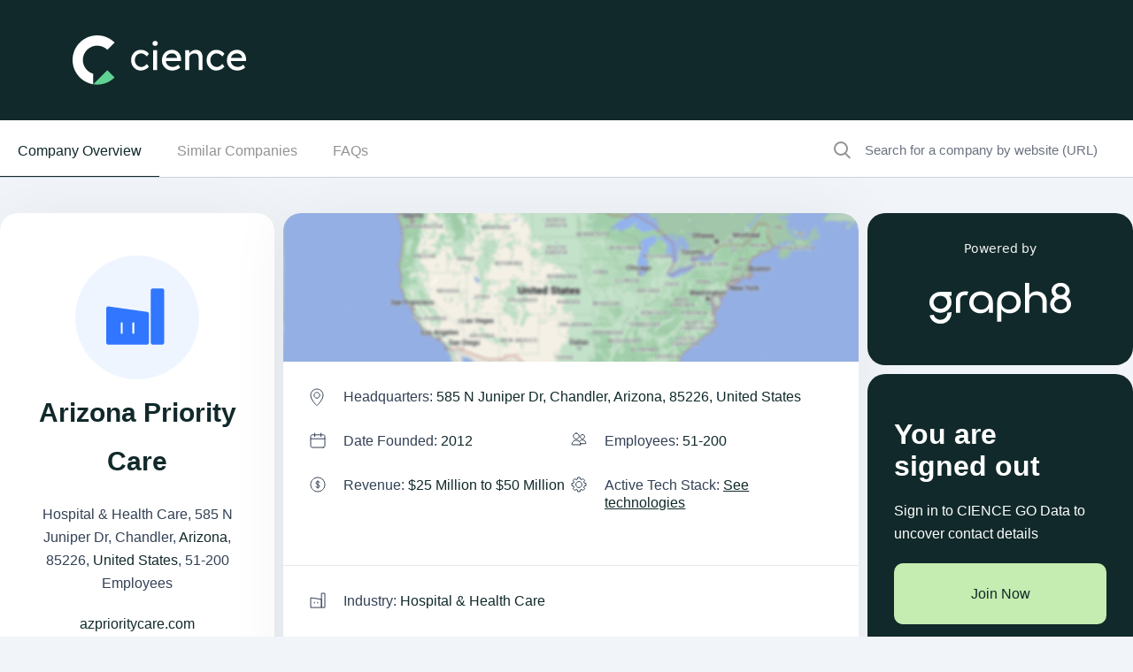

--- FILE ---
content_type: image/svg+xml
request_url: https://www.cience.com/x-assets/gray-icon-location-4ec2301c3872b29db87f0ce5af8b6c17576b443244fb0912cf776aa9ad358bbc.svg
body_size: 832
content:
<svg width="16" height="21" viewBox="0 0 16 21" fill="none" xmlns="http://www.w3.org/2000/svg">
<path d="M8 1C6.14424 1.00246 4.36519 1.74075 3.05297 3.05297C1.74075 4.36519 1.00246 6.14424 1 8C1 13.0254 7.52167 19.3196 7.79875 19.585C7.85265 19.6374 7.92484 19.6667 8 19.6667C8.07516 19.6667 8.14735 19.6374 8.20125 19.585C8.47833 19.3196 15 13.0254 15 8C14.9975 6.14424 14.2592 4.36519 12.947 3.05297C11.6348 1.74075 9.85576 1.00246 8 1V1ZM8 11.2083C7.36545 11.2083 6.74515 11.0202 6.21755 10.6676C5.68994 10.3151 5.27872 9.81402 5.03589 9.22778C4.79306 8.64153 4.72952 7.99644 4.85331 7.37409C4.97711 6.75173 5.28267 6.18006 5.73137 5.73137C6.18006 5.28267 6.75173 4.97711 7.37409 4.85331C7.99644 4.72952 8.64153 4.79306 9.22778 5.03589C9.81402 5.27872 10.3151 5.68994 10.6676 6.21755C11.0202 6.74515 11.2083 7.36545 11.2083 8C11.2078 8.85075 10.8696 9.6665 10.2681 10.2681C9.6665 10.8696 8.85075 11.2078 8 11.2083Z" stroke="#334155"/>
</svg>


--- FILE ---
content_type: image/svg+xml
request_url: https://www.cience.com/x-assets/gray-icon-calender-c22aa02b4ae21a12ab1d51e976598ea53dd678b530bb2166f3933d872c57cc96.svg
body_size: 433
content:
<svg width="18" height="18" viewBox="0 0 18 18" fill="none" xmlns="http://www.w3.org/2000/svg">
<path d="M15.2869 17.0601H2.71312C2.48783 17.0603 2.26471 17.016 2.05656 16.9298C1.84841 16.8436 1.65933 16.7171 1.50017 16.5577C1.34101 16.3982 1.21489 16.2089 1.12906 16.0006C1.04323 15.7923 0.999375 15.5691 1.00001 15.3438V4.50633C0.999796 4.2813 1.04397 4.05846 1.12999 3.85052C1.216 3.64259 1.3422 3.45362 1.50131 3.2945C1.66043 3.13538 1.84935 3.00921 2.05729 2.92319C2.26523 2.83718 2.4881 2.793 2.71312 2.79321H15.2869C15.5119 2.793 15.7348 2.83718 15.9427 2.92319C16.1506 3.00921 16.3396 3.13538 16.4987 3.2945C16.6578 3.45362 16.784 3.64259 16.87 3.85052C16.956 4.05846 17.0002 4.2813 17 4.50633V15.3438C17.0006 15.5691 16.9568 15.7923 16.8709 16.0006C16.7851 16.2089 16.659 16.3982 16.4998 16.5577C16.3407 16.7171 16.1516 16.8436 15.9434 16.9298C15.7353 17.016 15.5122 17.0603 15.2869 17.0601V17.0601Z" stroke="#334155" stroke-miterlimit="10" stroke-linecap="round" stroke-linejoin="round"/>
<path d="M1.08032 7.22656H16.9996" stroke="#334155" stroke-miterlimit="10" stroke-linecap="round" stroke-linejoin="round"/>
<path d="M5.58789 1V4.70761" stroke="#334155" stroke-miterlimit="10" stroke-linecap="round" stroke-linejoin="round"/>
<path d="M12.614 1V4.70761" stroke="#334155" stroke-miterlimit="10" stroke-linecap="round" stroke-linejoin="round"/>
</svg>


--- FILE ---
content_type: image/svg+xml
request_url: https://www.cience.com/x-assets/icon-check-rounded-432ac4703ddde658a28aaf3abae0999c3357452119e0a2b42db2de88b977c4ad.svg
body_size: 161
content:
<svg width="16" height="16" viewBox="0 0 16 16" fill="none" xmlns="http://www.w3.org/2000/svg">
<circle cx="8" cy="8" r="7.5" stroke="#3076FF"/>
<path d="M5.56641 7.99986L7.43465 9.739L11.1316 6.26074" stroke="#3076FF" stroke-miterlimit="10" stroke-linecap="round"/>
</svg>


--- FILE ---
content_type: image/svg+xml
request_url: https://www.cience.com/x-assets/icon-linkedin-af645b5cfb09a42dcc2e20dcca2f2061fae16158e315a62ca4beeda9f8f51480.svg
body_size: 742
content:
<svg width="26" height="24" viewBox="0 0 26 24" fill="none" xmlns="http://www.w3.org/2000/svg">
<path d="M5.7062 7.80127H0.3125V23.9999H5.7062V7.80127Z" fill="#3076FF"/>
<path d="M23.409 9.28035C22.8385 8.66437 22.1411 8.17948 21.365 7.85912C20.5889 7.53876 19.7526 7.39055 18.9137 7.42474C18.2808 7.41648 17.6501 7.50103 17.0417 7.67568C16.5274 7.82126 16.0451 8.06261 15.6202 8.38706C14.9949 8.85349 14.465 9.43574 14.0594 10.1021V7.79989H8.68457L8.70088 8.58404C8.71175 9.10764 8.71719 10.7203 8.71719 13.4219C8.71719 16.1236 8.70632 19.6487 8.68457 23.9973H14.062V14.9639C14.0462 14.5157 14.1068 14.0681 14.2414 13.6402C14.463 13.0938 14.8201 12.6128 15.279 12.2426C15.7694 11.8569 16.3805 11.6569 17.0041 11.678C17.4033 11.6484 17.8033 11.7224 18.1655 11.8928C18.5277 12.0631 18.8399 12.324 19.0717 12.6503C19.5559 13.4604 19.7866 14.3968 19.7342 15.339V23.996H25.1116V14.7117C25.2506 12.7512 24.6423 10.8107 23.409 9.28035Z" fill="#3076FF"/>
<path d="M3.04095 0.00385922C2.23249 -0.0310906 1.44279 0.253777 0.842817 0.796792C0.56822 1.05154 0.351096 1.36191 0.205927 1.7072C0.0607576 2.05249 -0.00912052 2.42477 0.000953097 2.7992C-0.00832914 3.16994 0.0594746 3.53857 0.20007 3.88175C0.340666 4.22492 0.550991 4.53516 0.817724 4.79282C1.10541 5.06407 1.4447 5.27471 1.81542 5.41222C2.18614 5.54974 2.58072 5.61131 2.97571 5.59328H3.01209C3.82712 5.63027 4.62353 5.34239 5.22653 4.79282C5.49945 4.53947 5.71449 4.2302 5.85697 3.88614C5.99944 3.54208 6.06599 3.17133 6.05208 2.7992C6.0583 2.42535 5.98755 2.05422 5.84423 1.70888C5.70091 1.36354 5.4881 1.05137 5.219 0.791774C4.92665 0.522118 4.58341 0.313529 4.20941 0.178233C3.83541 0.0429362 3.43816 -0.0163461 3.04095 0.00385922Z" fill="#3076FF"/>
</svg>


--- FILE ---
content_type: image/svg+xml
request_url: https://www.cience.com/x-assets/gray-icon-dollar-603dd7176b480a702c26a02cb96a1278edd66922efbb32fb5b268daa72d8c428.svg
body_size: 473
content:
<svg width="18" height="18" viewBox="0 0 18 18" fill="none" xmlns="http://www.w3.org/2000/svg">
<path d="M14.6576 3.3424C11.5344 0.2192 6.4688 0.2192 3.3424 3.3424C0.2192 6.4656 0.2192 11.5312 3.3424 14.6576C6.4656 17.7808 11.5312 17.7808 14.6576 14.6576C17.7808 11.5312 17.7808 6.4656 14.6576 3.3424Z" stroke="#334155" stroke-linecap="round"/>
<path d="M10.9931 6.89755C10.9419 6.66075 10.8363 6.43675 10.6731 6.22555C10.5099 6.01115 10.2859 5.83515 10.0011 5.69435C9.71631 5.55355 9.37391 5.48315 8.98031 5.48315C8.59311 5.48315 8.24751 5.55995 7.94351 5.71355C7.64271 5.86715 7.40911 6.07195 7.24591 6.32795C7.08271 6.58715 7.00271 6.86235 7.00271 7.15355C7.00271 7.55995 7.09231 7.88315 7.27471 8.12315C7.45711 8.36315 7.67791 8.53595 7.93711 8.65435C8.72751 9.00635 9.45391 9.07355 10.0555 9.36155C10.3115 9.48315 10.5387 9.65275 10.7179 9.89275C10.9003 10.1328 10.9899 10.4528 10.9899 10.8624C10.9899 11.1536 10.9099 11.4288 10.7467 11.688C10.5835 11.9472 10.3531 12.152 10.0491 12.3024C9.74831 12.456 9.40271 12.5328 9.01231 12.5328C8.61871 12.5328 8.27631 12.4624 7.99151 12.3216C7.70671 12.1808 7.47951 12.0048 7.31951 11.7904C7.15631 11.576 7.05071 11.352 6.99951 11.1184" stroke="#334155" stroke-miterlimit="10" stroke-linecap="round" stroke-linejoin="round"/>
<path d="M8.99634 4.77271V13.2399" stroke="#334155" stroke-miterlimit="10" stroke-linecap="round" stroke-linejoin="round"/>
</svg>


--- FILE ---
content_type: image/svg+xml
request_url: https://www.cience.com/x-assets/icon-search-49babaa42eed310c13a07cca80313b2fc9b527558635447d63796c9a479ed5a6.svg
body_size: 219
content:
<svg width="19" height="20" viewBox="0 0 19 20" fill="none" xmlns="http://www.w3.org/2000/svg">
<circle cx="8" cy="8" r="7" stroke="#939393" stroke-width="2" stroke-linecap="round" stroke-linejoin="round"/>
<line x1="12.2426" y1="12.8284" x2="18.2426" y2="18.8284" stroke="#939393" stroke-width="2" stroke-linejoin="round"/>
</svg>


--- FILE ---
content_type: image/svg+xml
request_url: https://www.cience.com/x-assets/icon-users-gray-e3abba6b518d1270c535e21e9773b88274a5ad97badecfa9d524ffe5679a9b56.svg
body_size: 1052
content:
<svg width="17" height="14" viewBox="0 0 17 14" fill="none" xmlns="http://www.w3.org/2000/svg">
<path d="M5.70955 1.00003C5.11112 1.00003 4.52613 1.17745 4.02856 1.50992C3.53098 1.84239 3.14318 2.31495 2.91417 2.86783C2.68517 3.42071 2.62522 4.02909 2.74197 4.61603C2.85872 5.20296 3.14692 5.74209 3.57007 6.16524C3.99323 6.5884 4.53236 6.87656 5.11929 6.99331C5.70622 7.11005 6.31457 7.05015 6.86745 6.82114C7.42033 6.59213 7.89289 6.2043 8.22536 5.70672C8.55783 5.20915 8.73529 4.62416 8.73529 4.02573C8.73694 3.62792 8.65979 3.23373 8.50832 2.86588C8.35685 2.49804 8.13406 2.16385 7.85276 1.88255C7.57147 1.60126 7.23724 1.37843 6.86939 1.22696C6.50155 1.07549 6.10736 0.998373 5.70955 1.00003V1.00003Z" stroke="#64748B" stroke-miterlimit="10" stroke-linecap="round" stroke-linejoin="round"/>
<path d="M10.0126 13.1703C10.0755 13.1707 10.1377 13.1579 10.1952 13.1326C10.2528 13.1074 10.3044 13.0703 10.3467 13.0238C10.389 12.9773 10.421 12.9224 10.4406 12.8627C10.4602 12.803 10.4671 12.7398 10.4607 12.6773C10.3445 11.5037 9.79606 10.4152 8.92204 9.62344C8.04802 8.83168 6.91082 8.39319 5.73149 8.39319C4.55217 8.39319 3.41497 8.83168 2.54095 9.62344C1.66692 10.4152 1.11852 11.5037 1.00233 12.6773C0.995923 12.7398 1.00276 12.803 1.02239 12.8627C1.04203 12.9224 1.07402 12.9773 1.1163 13.0238C1.15857 13.0703 1.21015 13.1074 1.26771 13.1326C1.32527 13.1579 1.38751 13.1707 1.45037 13.1703H10.0126Z" stroke="#64748B" stroke-miterlimit="10" stroke-linecap="round" stroke-linejoin="round"/>
<path d="M10.3497 12.0051H15.5494C15.6134 12.0029 15.6764 11.9875 15.7342 11.9599C15.792 11.9323 15.8436 11.8931 15.8856 11.8448C15.9276 11.7964 15.9592 11.7399 15.9785 11.6788C15.9977 11.6177 16.0042 11.5533 15.9975 11.4896C15.8954 10.7151 15.5641 9.98889 15.0462 9.40407C14.5284 8.81926 13.8476 8.40257 13.0912 8.20746C12.3348 8.01235 11.5374 8.04774 10.8013 8.3091C10.0651 8.57046 9.42395 9.04586 8.95996 9.67426" stroke="#64748B" stroke-miterlimit="10" stroke-linecap="round" stroke-linejoin="round"/>
<path d="M12.2985 2.38978C11.8509 2.38978 11.4133 2.52252 11.0411 2.77122C10.6689 3.01992 10.3788 3.37344 10.2074 3.78701C10.0361 4.20058 9.99131 4.65564 10.0786 5.09468C10.166 5.53373 10.3815 5.93704 10.6981 6.25358C11.0146 6.57011 11.4179 6.78568 11.857 6.87301C12.296 6.96034 12.7511 6.91552 13.1647 6.74421C13.5783 6.5729 13.9317 6.28279 14.1804 5.91058C14.4291 5.53837 14.5619 5.10078 14.5619 4.65314C14.5627 4.35568 14.5047 4.06099 14.3913 3.78602C14.2778 3.51104 14.1111 3.2612 13.9008 3.05086C13.6905 2.84053 13.4406 2.67387 13.1656 2.56042C12.8907 2.44697 12.596 2.38895 12.2985 2.38978V2.38978Z" stroke="#64748B" stroke-miterlimit="10" stroke-linecap="round" stroke-linejoin="round"/>
</svg>


--- FILE ---
content_type: image/svg+xml
request_url: https://www.cience.com/x-assets/org-placeholder-d6525d94eb6af2265c609d1723048d3c690f2dad1e3842e7e7afd3d54e61abcc.svg
body_size: 658
content:
<svg width="64" height="64" viewBox="0 0 64 64" fill="none" xmlns="http://www.w3.org/2000/svg">
<mask id="mask0_87_930" style="mask-type:alpha" maskUnits="userSpaceOnUse" x="0" y="0" width="64" height="64">
<circle cx="32" cy="32" r="32" fill="#3076FF"/>
</mask>
<g mask="url(#mask0_87_930)">
<circle cx="32" cy="32" r="32" fill="#EFF5FF"/>
<path d="M31.6091 17.0001C30.134 17.0001 28.692 17.4374 27.4655 18.257C26.2389 19.0765 25.283 20.2414 24.7185 21.6042C24.154 22.9671 24.0062 24.4668 24.294 25.9136C24.5818 27.3604 25.2922 28.6894 26.3353 29.7324C27.3784 30.7755 28.7073 31.4859 30.1541 31.7736C31.6009 32.0614 33.1005 31.9138 34.4634 31.3492C35.8263 30.7847 36.9911 29.8287 37.8107 28.6022C38.6302 27.3756 39.0677 25.9336 39.0677 24.4585C39.0717 23.4779 38.8816 22.5062 38.5082 21.5994C38.1348 20.6927 37.5856 19.8689 36.8922 19.1755C36.1988 18.4821 35.3749 17.9328 34.4682 17.5595C33.5614 17.1861 32.5897 16.996 31.6091 17.0001V17.0001Z" fill="#3076FF"/>
<path d="M42.2163 46.9999C42.3713 47.0009 42.5246 46.9693 42.6665 46.9071C42.8084 46.8449 42.9356 46.7535 43.0398 46.6388C43.144 46.5241 43.2229 46.3889 43.2713 46.2417C43.3197 46.0945 43.3365 45.9387 43.3207 45.7846C43.0343 42.8916 41.6825 40.2086 39.528 38.2568C37.3735 36.3051 34.5703 35.2242 31.6632 35.2242C28.7562 35.2242 25.953 36.3051 23.7985 38.2568C21.644 40.2086 20.2922 42.8916 20.0058 45.7846C19.99 45.9387 20.0068 46.0945 20.0552 46.2417C20.1036 46.3889 20.1825 46.5241 20.2867 46.6388C20.3909 46.7535 20.518 46.8449 20.6599 46.9071C20.8018 46.9693 20.9552 47.0009 21.1102 46.9999H42.2163Z" fill="#3076FF"/>
</g>
</svg>


--- FILE ---
content_type: image/svg+xml
request_url: https://www.cience.com/x-assets/icon-dollar-rounded-gray-8d062071a375cf69d2b39afda71ad907dc8c6e34251b24ef4ff4495614c65d40.svg
body_size: 431
content:
<svg width="17" height="17" viewBox="0 0 17 17" fill="none" xmlns="http://www.w3.org/2000/svg">
<path d="M13.804 3.196C10.876 0.268 6.127 0.268 3.196 3.196C0.268 6.124 0.268 10.873 3.196 13.804C6.124 16.732 10.873 16.732 13.804 13.804C16.732 10.873 16.732 6.124 13.804 3.196Z" stroke="#64748B" stroke-linecap="round"/>
<path d="M10.3688 6.529C10.3208 6.307 10.2218 6.097 10.0688 5.899C9.91576 5.698 9.70576 5.533 9.43876 5.401C9.17176 5.269 8.85076 5.203 8.48176 5.203C8.11876 5.203 7.79476 5.275 7.50976 5.419C7.22776 5.563 7.00876 5.755 6.85576 5.995C6.70276 6.238 6.62776 6.496 6.62776 6.769C6.62776 7.15 6.71176 7.453 6.88276 7.678C7.05376 7.903 7.26076 8.065 7.50376 8.176C8.24476 8.506 8.92576 8.569 9.48976 8.839C9.72976 8.953 9.94276 9.112 10.1108 9.337C10.2818 9.562 10.3658 9.862 10.3658 10.246C10.3658 10.519 10.2908 10.777 10.1378 11.02C9.98475 11.263 9.76876 11.455 9.48376 11.596C9.20176 11.74 8.87776 11.812 8.51176 11.812C8.14276 11.812 7.82176 11.746 7.55476 11.614C7.28776 11.482 7.07476 11.317 6.92476 11.116C6.77176 10.915 6.67276 10.705 6.62476 10.486" stroke="#64748B" stroke-miterlimit="10" stroke-linecap="round" stroke-linejoin="round"/>
<path d="M8.49683 4.53687V12.4749" stroke="#64748B" stroke-miterlimit="10" stroke-linecap="round" stroke-linejoin="round"/>
</svg>


--- FILE ---
content_type: image/svg+xml
request_url: https://www.cience.com/x-assets/icon-phn-lg-c7b6e2720b3200195183465d3a130cb29dbed2763b02878deddab42743ba4405.svg
body_size: 762
content:
<svg width="22" height="22" viewBox="0 0 22 22" fill="none" xmlns="http://www.w3.org/2000/svg">
<path d="M17.5221 12.5356C17.35 12.3608 17.1448 12.222 16.9186 12.1272C16.6923 12.0325 16.4495 11.9837 16.2042 11.9837C15.9589 11.9837 15.7161 12.0325 15.4899 12.1272C15.2636 12.222 15.0584 12.3608 14.8863 12.5356V12.5356L13.0439 14.3761C12.9829 14.4431 12.9001 14.4861 12.8102 14.4973C12.7204 14.5085 12.6294 14.4872 12.5539 14.4373C11.5459 13.7471 10.6023 12.9675 9.7344 12.1078C8.96998 11.3352 8.25338 10.5167 7.58865 9.65686C7.55612 9.62261 7.53164 9.58155 7.51689 9.53668C7.50213 9.49181 7.49748 9.44425 7.50334 9.39738C7.5092 9.35051 7.52537 9.30554 7.55071 9.26568C7.57606 9.22582 7.60998 9.19208 7.64993 9.16689L9.48939 7.32842C9.66416 7.15632 9.80299 6.95114 9.89773 6.72489C9.99246 6.49864 10.0413 6.25584 10.0413 6.01056C10.0413 5.76527 9.99246 5.52241 9.89773 5.29616C9.80299 5.06991 9.66416 4.86479 9.48939 4.6927L6.30241 1.50572C5.94067 1.18016 5.47122 1 4.98455 1C4.49788 1 4.02843 1.18016 3.66669 1.50572L2.68571 2.4867C1.93693 3.22007 1.40841 4.14844 1.15997 5.16667C0.911536 6.1849 0.953151 7.25229 1.28003 8.24811C1.77447 9.74806 2.47606 11.1716 3.3645 12.4774C4.17668 13.6498 5.07833 14.7575 6.06144 15.7908C7.16691 16.8877 8.37769 17.8731 9.67618 18.7328C11.1346 19.6623 12.7258 20.3649 14.3953 20.8163C14.8137 20.9373 15.2471 20.9991 15.6826 21C16.4372 20.998 17.1838 20.8452 17.8786 20.5505C18.5733 20.2558 19.2021 19.8252 19.7281 19.284L20.5865 18.4255C20.7613 18.2534 20.9001 18.0483 20.9949 17.822C21.0896 17.5958 21.1384 17.3529 21.1384 17.1076C21.1384 16.8624 21.0896 16.6196 20.9949 16.3933C20.9001 16.1671 20.7613 15.9619 20.5865 15.7898L17.5221 12.5356Z" stroke="#3076FF" stroke-miterlimit="10" stroke-linecap="round" stroke-linejoin="round"/>
</svg>


--- FILE ---
content_type: image/svg+xml
request_url: https://www.cience.com/x-assets/gray-icon-setting-b7365b4ce7fa439b0f35c9ff32c2720aa646cc95463c39eaaab8f4e00542c28f.svg
body_size: 379
content:
<svg width="18" height="18" viewBox="0 0 18 18" fill="none" xmlns="http://www.w3.org/2000/svg">
<path d="M10.328 1H7.6784L7.26561 2.9488C6.81121 3.08 6.3728 3.26239 5.9568 3.49279L4.2832 2.40479L2.408 4.28L3.49601 5.95359C3.26561 6.36639 3.0832 6.80479 2.952 7.26239L1 7.6752V10.3248L2.9488 10.7376C3.08 11.192 3.2624 11.6304 3.4928 12.0464L2.4048 13.72L4.28 15.5952L5.9536 14.5072C6.3664 14.7376 6.8048 14.92 7.2624 15.0512L7.6784 17H10.328L10.7408 15.048C11.1952 14.92 11.6336 14.7376 12.0496 14.5072L13.7232 15.5952L15.5984 13.72L14.5104 12.0464C14.7408 11.6336 14.9232 11.1952 15.0544 10.7376L17.0032 10.3216V7.67199L15.0512 7.2592C14.9232 6.8048 14.7408 6.36639 14.5104 5.95039L15.5984 4.2768L13.7232 2.40159L12.0496 3.4896C11.6368 3.2592 11.1952 3.0768 10.7408 2.9456L10.328 1ZM12.4528 8.9968C12.4528 10.9008 10.9104 12.4464 9.0032 12.4464C7.0992 12.4464 5.5536 10.904 5.5536 8.9968C5.5536 7.0928 7.096 5.5472 9.0032 5.5472C10.9072 5.5472 12.4528 7.0928 12.4528 8.9968Z" stroke="#334155" stroke-linejoin="round"/>
</svg>


--- FILE ---
content_type: image/svg+xml
request_url: https://www.cience.com/x-assets/gray-icon-industries-6c51b8171d8a1a9c056208254e29f9869f7652d585bf7baafe77f10791c47086.svg
body_size: 337
content:
<svg width="18" height="18" viewBox="0 0 18 18" fill="none" xmlns="http://www.w3.org/2000/svg">
<path d="M17.0001 1H13.1587V17.0515H17.0001V1Z" stroke="#334155" stroke-miterlimit="10"/>
<path d="M13.1758 7.77374L1 6.05884V17.0685H13.1758V7.77374Z" stroke="#334155" stroke-miterlimit="10"/>
<path d="M5.28735 10.7236V12.4042" stroke="#334155" stroke-miterlimit="10"/>
<path d="M8.92285 10.7407V12.4213" stroke="#334155" stroke-miterlimit="10"/>
</svg>


--- FILE ---
content_type: image/svg+xml
request_url: https://www.cience.com/x-assets/company-icon-8fa1f4d397729029cfd50a8f0a376ee58f33ead462c4a55cc3243545965a5bbe.svg
body_size: 699
content:
<svg width="64" height="64" viewBox="0 0 64 64" fill="none" xmlns="http://www.w3.org/2000/svg">
<circle cx="32" cy="32" r="32" fill="#EFF5FF"/>
<path d="M44.9445 17H39.9954C39.4431 17 38.9954 17.4477 38.9954 18V45.0376C38.9954 45.5899 39.4431 46.0376 39.9954 46.0376H44.9445C45.4968 46.0376 45.9445 45.5899 45.9445 45.0376V18C45.9445 17.4477 45.4968 17 44.9445 17Z" fill="#3076FF"/>
<path d="M38.0264 30.1231C38.0264 29.6247 37.6594 29.2024 37.1659 29.1329L17.1395 26.3123C16.5377 26.2275 16 26.6948 16 27.3025V45.0686C16 45.6209 16.4477 46.0686 17 46.0686H37.0264C37.5787 46.0686 38.0264 45.6209 38.0264 45.0686V30.1231Z" fill="#3076FF"/>
<path d="M24 35V40" stroke="white" stroke-miterlimit="10" stroke-linecap="round"/>
<path d="M30 35V40" stroke="white" stroke-miterlimit="10" stroke-linecap="round"/>
</svg>
